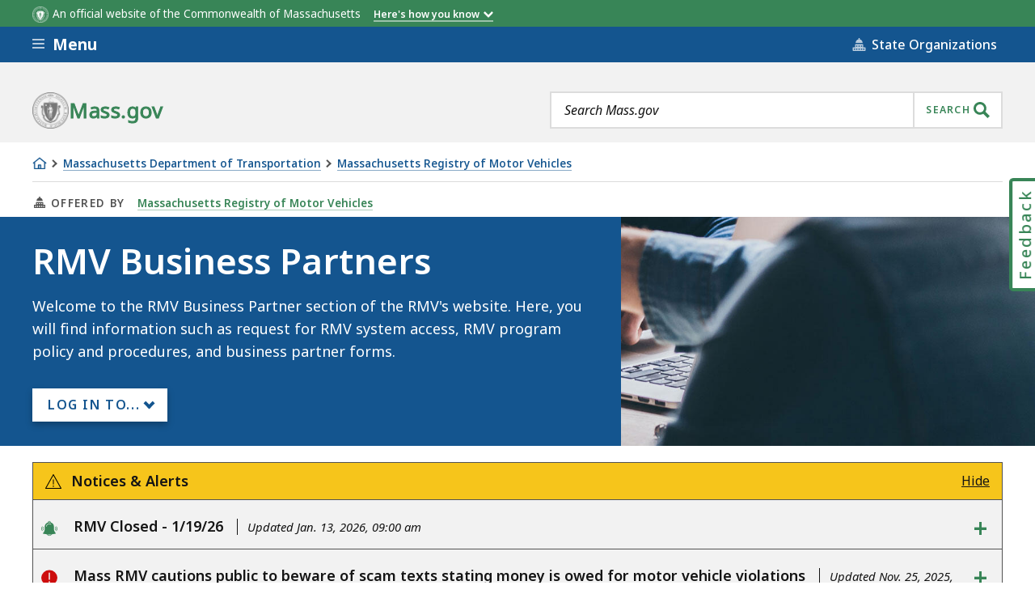

--- FILE ---
content_type: text/html; charset=UTF-8
request_url: https://www.mass.gov/alerts/page/37101
body_size: 3001
content:
  <div class="ma__container">
    <section data-nosnippet="true" class="ma__header-alerts js-accordion js-header-alerts is-open">
  <h2 class="ma__header-alerts__header">
    <button class="ma__header-alerts__header__button js-accordion-link">

              <div>
          <span class="ma__header-alerts__header___icon">
            <svg aria-hidden="true" focusable="false"><use xlink:href="#b8df7da8eaf7f8b8fd6ed01003c15cc7"></use></svg>
          </span>
              <span>Notices &amp; Alerts</span>
              </div>
      
      <div class="ma__header-alerts__header__toggle" aria-hidden="true">
        <span class="ma__header-alerts__header__hide">Hide</span>
        <span class="ma__header-alerts__header__show">Expand</span>
      </div>
    </button>
  </h2>
  <div class="ma__header-alerts__content js-accordion-content">
    <ul class="ma__header-alerts__container">
              <li>
                    
<section
  class="ma__action-step js-accordion ma__action-step--accordion ">

          <h3 class="ma__action-step__title ">

      <button class="ma__action-step__header js-accordion-link">
          <div class="ma__action-step__icon">
        <svg aria-hidden="true" focusable="false"><use xlink:href="#b56b3d75b749fde94380cd4f30cb861a"></use></svg>
        <span class="ma__visually-hidden">notice</span>      </div>
          <span class="ma__action-step__title-text">RMV Closed - 1/19/26</span>
              <span class="ma__action-step__title-suffix">Updated Jan. 13, 2026, 09:00 am</span>
            <span class="ma__action-step__header__toggle" aria-hidden="true">+</span>
      </button>
    </h3>
  
      <div class="ma__action-step__content js-accordion-content">



                
  
    <div class="ma__rich-text " dir="auto">
                      <p>All RMV offices and Service Center locations will be closed on Monday, 1/19 in observance of Martin Luther King Day. Offices will reopen on Tuesday, 1/20.</p>          
        </div>
                              
      </section>
        </li>
              <li>
                    
<section
  class="ma__action-step js-accordion ma__action-step--accordion ">

          <h3 class="ma__action-step__title ">

      <button class="ma__action-step__header js-accordion-link">
          <div class="ma__action-step__icon">
        <svg aria-hidden="true" focusable="false"><use xlink:href="#4488c658008bf6893bf35d1e76d4c62e"></use></svg>
        <span class="ma__visually-hidden">alert</span>      </div>
          <span class="ma__action-step__title-text">Mass RMV cautions public to beware of scam texts stating money is owed for motor vehicle violations</span>
              <span class="ma__action-step__title-suffix">Updated Nov. 25, 2025, 02:00 pm</span>
            <span class="ma__action-step__header__toggle" aria-hidden="true">+</span>
      </button>
    </h3>
  
      <div class="ma__action-step__content js-accordion-content">



                                <div class="ma__action-step__more">
                <span class="ma__decorative-link">
  <a
    href="https://www.mass.gov/news/rmv-cautions-public-to-beware-of-scam-texts-stating-money-is-owed-for-motor-vehicle-violations-0"
    class="js-clickable-link"
    title="Learn more Mass RMV cautions public to beware of scam texts stating money is owed for motor vehicle violations"        >Massachusetts Registry of Motor Vehicles Cautions Public to Beware of Text Scams that allege to be from the RMV that request payment or other information.&nbsp;<svg aria-hidden="true" focusable="false"><use xlink:href="#2941c74825ac6b2aab1eeb97bfe8461a"></use></svg></a>
</span>
      </div>
        
      </section>
        </li>
          </ul>
  </div>
</section>
  </div>
<svg xmlns="http://www.w3.org/2000/svg" style="display: none"><symbol xmlns="http://www.w3.org/2000/svg" viewBox="0 0 19 17" fill="none" id="b8df7da8eaf7f8b8fd6ed01003c15cc7">
  <path d="M18.5004 17H0.500388C0.322388 17 0.158388 16.906 0.0683882 16.752C-0.0216118 16.598 -0.0226118 16.409 0.0643882 16.254L9.06439 0.254023C9.15339 0.0970234 9.31939 -0.000976562 9.50039 -0.000976562C9.68139 -0.000976562 9.84739 0.0960234 9.93639 0.254023L18.9364 16.254C19.0234 16.409 19.0214 16.598 18.9324 16.752C18.8434 16.906 18.6784 17 18.5004 17ZM1.35539 16H17.6454L9.50039 1.52002L1.35539 16Z" fill="black"/>
  <path d="M9.50049 12C9.22449 12 9.00049 11.776 9.00049 11.5V6.5C9.00049 6.224 9.22449 6 9.50049 6C9.77649 6 10.0005 6.224 10.0005 6.5V11.5C10.0005 11.776 9.77649 12 9.50049 12Z" fill="black"/>
  <path d="M9.50049 15C9.22449 15 9.00049 14.776 9.00049 14.5V13.5C9.00049 13.224 9.22449 13 9.50049 13C9.77649 13 10.0005 13.224 10.0005 13.5V14.5C10.0005 14.776 9.77649 15 9.50049 15Z" fill="black"/>
</symbol><symbol xmlns="http://www.w3.org/2000/svg" aria-hidden="true" version="1.1" viewBox="0 0 48 44" id="b56b3d75b749fde94380cd4f30cb861a"><path d="M257.158 3852.23C256.846 3852.55 256.846 3853.05 257.158 3853.37C258.60400000000004 3854.81 259.40000000000003 3856.74 259.40000000000003 3858.79C259.40000000000003 3860.84 258.60400000000004 3862.7599999999998 257.158 3864.21C256.846 3864.52 256.846 3865.03 257.158 3865.34C257.315 3865.5 257.519 3865.57 257.724 3865.57C257.929 3865.57 258.134 3865.5 258.28999999999996 3865.34C260.03799999999995 3863.59 260.99999999999994 3861.26 260.99999999999994 3858.79C260.99999999999994 3856.31 260.03799999999995 3853.98 258.28999999999996 3852.23C257.97799999999995 3851.92 257.47099999999995 3851.92 257.15799999999996 3852.23ZM215.71 3852.23C213.96200000000002 3853.98 213 3856.31 213 3858.79C213 3861.2599999999998 213.962 3863.59 215.71 3865.34C215.866 3865.5 216.071 3865.57 216.276 3865.57C216.48100000000002 3865.57 216.685 3865.5 216.842 3865.34C217.15400000000002 3865.03 217.15400000000002 3864.52 216.842 3864.21C215.39600000000002 3862.76 214.60000000000002 3860.84 214.60000000000002 3858.79C214.60000000000002 3856.74 215.39600000000002 3854.81 216.842 3853.37C217.15400000000002 3853.0499999999997 217.15400000000002 3852.5499999999997 216.842 3852.23C216.52900000000002 3851.92 216.02200000000002 3851.92 215.71 3852.23ZM253.79 3853.83C253.47799999999998 3854.15 253.47799999999998 3854.65 253.79 3854.97C255.83599999999998 3857.0099999999998 255.83599999999998 3860.3399999999997 253.79 3862.39C253.47799999999998 3862.7 253.47799999999998 3863.21 253.79 3863.52C253.946 3863.67 254.15099999999998 3863.75 254.356 3863.75C254.561 3863.75 254.766 3863.67 254.922 3863.52C257.591 3860.85 257.591 3856.5 254.922 3853.83C254.609 3853.52 254.102 3853.52 253.79 3853.83C253.47799999999998 3854.15 253.79 3853.83 253.79 3853.83ZM219.644 3863.75C219.84900000000002 3863.75 220.054 3863.67 220.21 3863.52C220.52200000000002 3863.21 220.52200000000002 3862.7 220.21 3862.39C218.16400000000002 3860.3399999999997 218.16400000000002 3857.0099999999998 220.21 3854.97C220.52200000000002 3854.6499999999996 220.52200000000002 3854.1499999999996 220.21 3853.83C219.898 3853.52 219.39100000000002 3853.52 219.078 3853.83C216.409 3856.5 216.409 3860.85 219.078 3863.52C219.234 3863.67 219.439 3863.75 219.644 3863.75C219.84900000000002 3863.75 219.644 3863.75 219.644 3863.75ZM258.29 3852.23C258.29 3852.23 256.54200000000003 3850.4900000000002 258.29 3852.23ZM250.62 3852C250.654 3846.52 246.965 3842.88 243.79500000000002 3841.43C242.90200000000002 3841.02 241.96 3840.72 241.00000000000003 3840.49L241.00000000000003 3840C241.00000000000003 3837.79 239.20600000000002 3836 237.00000000000003 3836C234.79400000000004 3836 233.00000000000003 3837.79 233.00000000000003 3840L233.00000000000003 3840.56C232.13700000000003 3840.79 231.28900000000002 3841.07 230.48300000000003 3841.44C226.98100000000002 3843.05 223.43200000000004 3846.9500000000003 223.40000000000003 3852L223.40000000000003 3859.2C223.40000000000003 3864.31 221.59500000000003 3868.7 218.03600000000003 3872.23C217.82400000000004 3872.44 217.74700000000004 3872.76 217.83800000000002 3873.04C217.92700000000002 3873.33 218.17000000000002 3873.54 218.46400000000003 3873.59L226.05700000000002 3874.9C227.49 3875.15 228.78900000000002 3875.34 230.01200000000003 3875.51C231.40800000000002 3878.2400000000002 234.15000000000003 3880 237.14600000000002 3880C240.14300000000003 3880 242.88600000000002 3878.24 244.282 3875.5C245.49900000000002 3875.34 246.792 3875.15 248.217 3874.9L255.80900000000003 3873.59C256.10400000000004 3873.54 256.346 3873.33 256.43600000000004 3873.04C256.526 3872.7599999999998 256.45000000000005 3872.44 256.23800000000006 3872.23C252.51000000000005 3868.53 250.62000000000006 3864.14 250.62000000000006 3859.2ZM228.195 3852.8C227.753 3852.8 227.398 3852.44 227.4 3852C227.424 3848.25 230.40200000000002 3845.88 232.15800000000002 3845.07C235.23800000000003 3843.65 239.03400000000002 3843.65 242.13400000000001 3845.07C242.53500000000003 3845.25 242.71200000000002 3845.73 242.52800000000002 3846.13C242.34400000000002 3846.53 241.87000000000003 3846.71 241.46800000000002 3846.52C238.78600000000003 3845.3 235.49300000000002 3845.3 232.82800000000003 3846.52C231.41500000000002 3847.18 229.01900000000003 3849.06 229.00000000000003 3852C228.99800000000002 3852.45 228.63900000000004 3852.8 228.20000000000002 3852.8ZM237.146 3878.4C235.119 3878.4 233.225 3877.39 232.009 3875.7400000000002L232.01 3875.7400000000002C232.32399999999998 3875.78 232.628 3875.8 232.932 3875.8300000000004C233.082 3875.8400000000006 233.23499999999999 3875.8600000000006 233.38299999999998 3875.8700000000003C233.493 3875.8800000000006 233.59799999999998 3875.8800000000006 233.706 3875.8900000000003C236.03099999999998 3876.0600000000004 238.173 3876.0600000000004 240.49499999999998 3875.9000000000005C240.63099999999997 3875.8900000000003 240.765 3875.8800000000006 240.902 3875.8700000000003C241.07399999999998 3875.8500000000004 241.25099999999998 3875.84 241.42499999999998 3875.82C241.69899999999998 3875.8 241.97199999999998 3875.77 242.254 3875.7400000000002L242.284 3875.7400000000002C241.07 3877.3900000000003 239.17399999999998 3878.4 237.146 3878.4ZM237 3837.6C238.323 3837.6 239.4 3838.68 239.4 3840L239.4 3840.15C237.806 3839.9300000000003 236.181 3839.94 234.6 3840.19L234.6 3840C234.6 3838.68 235.677 3837.6 237 3837.6Z " fill-opacity="1" transform="matrix(1,0,0,1,-213,-3836)"/></symbol><symbol xmlns="http://www.w3.org/2000/svg" aria-hidden="true" version="1.1" viewBox="0 0 24 24" id="4488c658008bf6893bf35d1e76d4c62e"><path fill="#cd0d0d" d="M0 12a12.01 12.01 0 0 0 24 0 12.01 12.01 0 0 0-24 0zm12 7.85a.93.93 0 0 1-.92-.93V18a.92.92 0 1 1 1.85 0v.92c0 .51-.42.93-.93.93zm0-4.7a.92.92 0 0 1-.92-.92V5.08c0-.51.41-.93.92-.93s.92.42.92.93v9.15c0 .51-.41.92-.92.92z"/></symbol><symbol xmlns="http://www.w3.org/2000/svg" aria-hidden="true" focusable="false" version="1.1" viewBox="0 0 16 18" id="2941c74825ac6b2aab1eeb97bfe8461a"><path d="M983.721 1887.28L983.721 1887.28L986.423 1890L986.423 1890L986.423 1890L983.721 1892.72L983.721 1892.72L978.318 1898.17L975.617 1895.45L979.115 1891.92L971.443 1891.92L971.443 1888.0700000000002L979.103 1888.0700000000002L975.617 1884.5500000000002L978.318 1881.8300000000002Z " transform="matrix(1,0,0,1,-971,-1881)"/></symbol></svg>